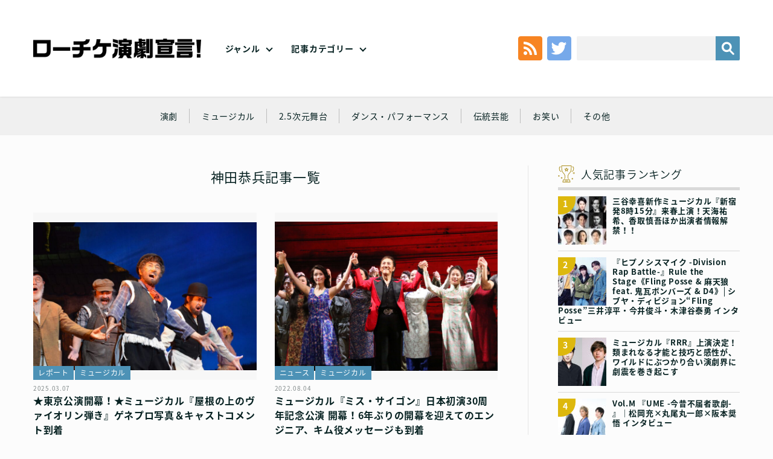

--- FILE ---
content_type: text/html; charset=UTF-8
request_url: https://engekisengen.com/genre/tag/%E7%A5%9E%E7%94%B0%E6%81%AD%E5%85%B5/
body_size: 13114
content:
<!doctype html>
<!--[if lt IE 7]><html dir="ltr" lang="ja" prefix="og: https://ogp.me/ns#" class="no-js lt-ie9 lt-ie8 lt-ie7"><![endif]-->
<!--[if (IE 7)&!(IEMobile)]><html dir="ltr" lang="ja" prefix="og: https://ogp.me/ns#" class="no-js lt-ie9 lt-ie8"><![endif]-->
<!--[if (IE 8)&!(IEMobile)]><html dir="ltr" lang="ja" prefix="og: https://ogp.me/ns#" class="no-js lt-ie9"><![endif]-->
<!--[if gt IE 8]><!--> <html dir="ltr" lang="ja" prefix="og: https://ogp.me/ns#" class="no-js no-svg" xmlns="http://www.w3.org/1999/xhtml" xmlns:og="http://opengraphprotocol.org/schema/" xmlns:fb="http://www.facebook.com/2008/fbml"><!--<![endif]-->
<head>
	
	<!-- Google tag (gtag.js) --> <script async src="https://www.googletagmanager.com/gtag/js?id=G-4RG381K2K6"></script> <script>   window.dataLayer = window.dataLayer || [];   function gtag(){dataLayer.push(arguments);}   gtag('js', new Date());   gtag('config', 'G-4RG381K2K6'); </script>
	
<meta charset="utf-8">
<meta http-equiv="x-ua-compatible" content="ie=edge">
<!-- Mobile -->
<meta name="HandheldFriendly" content="True">
<meta name="MobileOptimized" content="320">
<meta name="viewport" content="width=device-width,initial-scale=1,maximum-scale=1,user-scalable=0" id="viewport">
<!--[if lt IE 9]>
  <script src="https://engekisengen.com/wp-content/themes/engeki/js/html5shiv.js"></script>
  <script src="http://html5shiv.googlecode.com/svn/trunk/html5.js"></script>
  <script src="http://ie7-js.googlecode.com/svn/version/2.1(beta4)/IE9.js"></script>
  <script src="https://css3-mediaqueries-js.googlecode.com/svn/trunk/css3-mediaqueries.js"></script>
  <script src="//api.html5media.info/1.1.8/html5media.min.js"></script>
<![endif]-->
<!--
	Favicons
	http://realfavicongenerator.net/
-->
<!-- <link rel="shortcut icon" href="https://engekisengen.com/wp-content/themes/engeki/img/favicon/favicon.ico">
<link rel="apple-touch-icon" sizes="180x180" href="https://engekisengen.com/wp-content/themes/engeki/img/favicons/apple-touch-icon.png">
<link rel="icon" type="image/png" sizes="32x32" href="https://engekisengen.com/wp-content/themes/engeki/img/favicons/favicon-32x32.png">
<link rel="icon" type="image/png" sizes="16x16" href="https://engekisengen.com/wp-content/themes/engeki/img/favicons/favicon-16x16.png">
<link rel="manifest" href="https://engekisengen.com/wp-content/themes/engeki/img/favicons/manifest.json">
<link rel="mask-icon" href="https://engekisengen.com/wp-content/themes/engeki/img/favicons/safari-pinned-tab.svg" color="#000">
<meta name="msapplication-TileColor" content="#000">
<meta name="msapplication-TileImage" content="https://engekisengen.com/wp-content/themes/engeki/img/favicons/mstile-150x150.png">
<meta name="theme-color" content="#000"> -->
<!-- CSS & Web Font -->
<link href="https://fonts.googleapis.com/earlyaccess/notosansjapanese.css" rel="stylesheet" />
<link href="https://engekisengen.com/wp-content/themes/engeki/css/normalize.css" rel="stylesheet" type="text/css">
<link href="https://engekisengen.com/wp-content/themes/engeki/css/animate.css" rel="stylesheet" type="text/css">
<link href="https://engekisengen.com/wp-content/themes/engeki/style.css" rel="stylesheet" type="text/css">
<!-- Other -->
<link rel="pingback" href="https://engekisengen.com/xmlrpc.php">
<!--
	jQuery
	Get the latest version at…
	File: https://jquery.com/download/
	CDN: https://code.jquery.com/
	All versions: https://code.jquery.com/jquery/
-->
<script src="https://code.jquery.com/jquery-3.3.1.min.js"></script>
<script src="https://code.jquery.com/jquery-migrate-3.0.0.min.js"></script>
<script>window.jQuery || document.write('<script src="https://engekisengen.com/wp-content/themes/engeki/js/jquery-3.3.1.min.js"><\/script>')</script>
<script> if (typeof jQuery.migrateWarnings == 'undefined') document.write('<script src="/vendor/js/jquery-migrate-3.0.0.min.js"><\/script>')</script>
<script>
	// Multi-version handling
	var jQuery3 = jQuery.noConflict(true);
</script>
<title>神田恭兵 | ローチケ演劇宣言！</title>
	<style>img:is([sizes="auto" i], [sizes^="auto," i]) { contain-intrinsic-size: 3000px 1500px }</style>
	
		<!-- All in One SEO 4.5.5 - aioseo.com -->
		<meta name="robots" content="max-image-preview:large" />
		<link rel="canonical" href="https://engekisengen.com/genre/tag/%E7%A5%9E%E7%94%B0%E6%81%AD%E5%85%B5/" />
		<meta name="generator" content="All in One SEO (AIOSEO) 4.5.5" />
		<meta name="google" content="nositelinkssearchbox" />
		<script type="application/ld+json" class="aioseo-schema">
			{"@context":"https:\/\/schema.org","@graph":[{"@type":"BreadcrumbList","@id":"https:\/\/engekisengen.com\/genre\/tag\/%E7%A5%9E%E7%94%B0%E6%81%AD%E5%85%B5\/#breadcrumblist","itemListElement":[{"@type":"ListItem","@id":"https:\/\/engekisengen.com\/#listItem","position":1,"name":"\u5bb6","item":"https:\/\/engekisengen.com\/","nextItem":"https:\/\/engekisengen.com\/genre\/tag\/%e7%a5%9e%e7%94%b0%e6%81%ad%e5%85%b5\/#listItem"},{"@type":"ListItem","@id":"https:\/\/engekisengen.com\/genre\/tag\/%e7%a5%9e%e7%94%b0%e6%81%ad%e5%85%b5\/#listItem","position":2,"name":"\u795e\u7530\u606d\u5175","previousItem":"https:\/\/engekisengen.com\/#listItem"}]},{"@type":"CollectionPage","@id":"https:\/\/engekisengen.com\/genre\/tag\/%E7%A5%9E%E7%94%B0%E6%81%AD%E5%85%B5\/#collectionpage","url":"https:\/\/engekisengen.com\/genre\/tag\/%E7%A5%9E%E7%94%B0%E6%81%AD%E5%85%B5\/","name":"\u795e\u7530\u606d\u5175 | \u30ed\u30fc\u30c1\u30b1\u6f14\u5287\u5ba3\u8a00\uff01","inLanguage":"ja","isPartOf":{"@id":"https:\/\/engekisengen.com\/#website"},"breadcrumb":{"@id":"https:\/\/engekisengen.com\/genre\/tag\/%E7%A5%9E%E7%94%B0%E6%81%AD%E5%85%B5\/#breadcrumblist"}},{"@type":"Organization","@id":"https:\/\/engekisengen.com\/#organization","name":"\u30ed\u30fc\u30c1\u30b1\u6f14\u5287\u5ba3\u8a00\uff01","url":"https:\/\/engekisengen.com\/"},{"@type":"WebSite","@id":"https:\/\/engekisengen.com\/#website","url":"https:\/\/engekisengen.com\/","name":"\u30ed\u30fc\u30c1\u30b1\u6f14\u5287\u5ba3\u8a00\uff01","description":"Just another WordPress site","inLanguage":"ja","publisher":{"@id":"https:\/\/engekisengen.com\/#organization"}}]}
		</script>
		<!-- All in One SEO -->

<link rel='dns-prefetch' href='//static.addtoany.com' />
<link rel="alternate" type="application/rss+xml" title="ローチケ演劇宣言！ &raquo; フィード" href="https://engekisengen.com/feed/" />
<link rel="alternate" type="application/rss+xml" title="ローチケ演劇宣言！ &raquo; コメントフィード" href="https://engekisengen.com/comments/feed/" />
<link rel="alternate" type="application/rss+xml" title="ローチケ演劇宣言！ &raquo; 神田恭兵 タグのフィード" href="https://engekisengen.com/genre/tag/%e7%a5%9e%e7%94%b0%e6%81%ad%e5%85%b5/feed/" />
<script type="text/javascript">
/* <![CDATA[ */
window._wpemojiSettings = {"baseUrl":"https:\/\/s.w.org\/images\/core\/emoji\/15.0.3\/72x72\/","ext":".png","svgUrl":"https:\/\/s.w.org\/images\/core\/emoji\/15.0.3\/svg\/","svgExt":".svg","source":{"concatemoji":"https:\/\/engekisengen.com\/wp-includes\/js\/wp-emoji-release.min.js?ver=6.7.1"}};
/*! This file is auto-generated */
!function(i,n){var o,s,e;function c(e){try{var t={supportTests:e,timestamp:(new Date).valueOf()};sessionStorage.setItem(o,JSON.stringify(t))}catch(e){}}function p(e,t,n){e.clearRect(0,0,e.canvas.width,e.canvas.height),e.fillText(t,0,0);var t=new Uint32Array(e.getImageData(0,0,e.canvas.width,e.canvas.height).data),r=(e.clearRect(0,0,e.canvas.width,e.canvas.height),e.fillText(n,0,0),new Uint32Array(e.getImageData(0,0,e.canvas.width,e.canvas.height).data));return t.every(function(e,t){return e===r[t]})}function u(e,t,n){switch(t){case"flag":return n(e,"\ud83c\udff3\ufe0f\u200d\u26a7\ufe0f","\ud83c\udff3\ufe0f\u200b\u26a7\ufe0f")?!1:!n(e,"\ud83c\uddfa\ud83c\uddf3","\ud83c\uddfa\u200b\ud83c\uddf3")&&!n(e,"\ud83c\udff4\udb40\udc67\udb40\udc62\udb40\udc65\udb40\udc6e\udb40\udc67\udb40\udc7f","\ud83c\udff4\u200b\udb40\udc67\u200b\udb40\udc62\u200b\udb40\udc65\u200b\udb40\udc6e\u200b\udb40\udc67\u200b\udb40\udc7f");case"emoji":return!n(e,"\ud83d\udc26\u200d\u2b1b","\ud83d\udc26\u200b\u2b1b")}return!1}function f(e,t,n){var r="undefined"!=typeof WorkerGlobalScope&&self instanceof WorkerGlobalScope?new OffscreenCanvas(300,150):i.createElement("canvas"),a=r.getContext("2d",{willReadFrequently:!0}),o=(a.textBaseline="top",a.font="600 32px Arial",{});return e.forEach(function(e){o[e]=t(a,e,n)}),o}function t(e){var t=i.createElement("script");t.src=e,t.defer=!0,i.head.appendChild(t)}"undefined"!=typeof Promise&&(o="wpEmojiSettingsSupports",s=["flag","emoji"],n.supports={everything:!0,everythingExceptFlag:!0},e=new Promise(function(e){i.addEventListener("DOMContentLoaded",e,{once:!0})}),new Promise(function(t){var n=function(){try{var e=JSON.parse(sessionStorage.getItem(o));if("object"==typeof e&&"number"==typeof e.timestamp&&(new Date).valueOf()<e.timestamp+604800&&"object"==typeof e.supportTests)return e.supportTests}catch(e){}return null}();if(!n){if("undefined"!=typeof Worker&&"undefined"!=typeof OffscreenCanvas&&"undefined"!=typeof URL&&URL.createObjectURL&&"undefined"!=typeof Blob)try{var e="postMessage("+f.toString()+"("+[JSON.stringify(s),u.toString(),p.toString()].join(",")+"));",r=new Blob([e],{type:"text/javascript"}),a=new Worker(URL.createObjectURL(r),{name:"wpTestEmojiSupports"});return void(a.onmessage=function(e){c(n=e.data),a.terminate(),t(n)})}catch(e){}c(n=f(s,u,p))}t(n)}).then(function(e){for(var t in e)n.supports[t]=e[t],n.supports.everything=n.supports.everything&&n.supports[t],"flag"!==t&&(n.supports.everythingExceptFlag=n.supports.everythingExceptFlag&&n.supports[t]);n.supports.everythingExceptFlag=n.supports.everythingExceptFlag&&!n.supports.flag,n.DOMReady=!1,n.readyCallback=function(){n.DOMReady=!0}}).then(function(){return e}).then(function(){var e;n.supports.everything||(n.readyCallback(),(e=n.source||{}).concatemoji?t(e.concatemoji):e.wpemoji&&e.twemoji&&(t(e.twemoji),t(e.wpemoji)))}))}((window,document),window._wpemojiSettings);
/* ]]> */
</script>
<style id='wp-emoji-styles-inline-css' type='text/css'>

	img.wp-smiley, img.emoji {
		display: inline !important;
		border: none !important;
		box-shadow: none !important;
		height: 1em !important;
		width: 1em !important;
		margin: 0 0.07em !important;
		vertical-align: -0.1em !important;
		background: none !important;
		padding: 0 !important;
	}
</style>
<link rel='stylesheet' id='wp-block-library-css' href='https://engekisengen.com/wp-includes/css/dist/block-library/style.min.css?ver=6.7.1' type='text/css' media='all' />
<link rel='stylesheet' id='liquid-block-speech-css' href='https://engekisengen.com/wp-content/plugins/liquid-speech-balloon/css/block.css?ver=6.7.1' type='text/css' media='all' />
<style id='classic-theme-styles-inline-css' type='text/css'>
/*! This file is auto-generated */
.wp-block-button__link{color:#fff;background-color:#32373c;border-radius:9999px;box-shadow:none;text-decoration:none;padding:calc(.667em + 2px) calc(1.333em + 2px);font-size:1.125em}.wp-block-file__button{background:#32373c;color:#fff;text-decoration:none}
</style>
<style id='global-styles-inline-css' type='text/css'>
:root{--wp--preset--aspect-ratio--square: 1;--wp--preset--aspect-ratio--4-3: 4/3;--wp--preset--aspect-ratio--3-4: 3/4;--wp--preset--aspect-ratio--3-2: 3/2;--wp--preset--aspect-ratio--2-3: 2/3;--wp--preset--aspect-ratio--16-9: 16/9;--wp--preset--aspect-ratio--9-16: 9/16;--wp--preset--color--black: #000000;--wp--preset--color--cyan-bluish-gray: #abb8c3;--wp--preset--color--white: #ffffff;--wp--preset--color--pale-pink: #f78da7;--wp--preset--color--vivid-red: #cf2e2e;--wp--preset--color--luminous-vivid-orange: #ff6900;--wp--preset--color--luminous-vivid-amber: #fcb900;--wp--preset--color--light-green-cyan: #7bdcb5;--wp--preset--color--vivid-green-cyan: #00d084;--wp--preset--color--pale-cyan-blue: #8ed1fc;--wp--preset--color--vivid-cyan-blue: #0693e3;--wp--preset--color--vivid-purple: #9b51e0;--wp--preset--gradient--vivid-cyan-blue-to-vivid-purple: linear-gradient(135deg,rgba(6,147,227,1) 0%,rgb(155,81,224) 100%);--wp--preset--gradient--light-green-cyan-to-vivid-green-cyan: linear-gradient(135deg,rgb(122,220,180) 0%,rgb(0,208,130) 100%);--wp--preset--gradient--luminous-vivid-amber-to-luminous-vivid-orange: linear-gradient(135deg,rgba(252,185,0,1) 0%,rgba(255,105,0,1) 100%);--wp--preset--gradient--luminous-vivid-orange-to-vivid-red: linear-gradient(135deg,rgba(255,105,0,1) 0%,rgb(207,46,46) 100%);--wp--preset--gradient--very-light-gray-to-cyan-bluish-gray: linear-gradient(135deg,rgb(238,238,238) 0%,rgb(169,184,195) 100%);--wp--preset--gradient--cool-to-warm-spectrum: linear-gradient(135deg,rgb(74,234,220) 0%,rgb(151,120,209) 20%,rgb(207,42,186) 40%,rgb(238,44,130) 60%,rgb(251,105,98) 80%,rgb(254,248,76) 100%);--wp--preset--gradient--blush-light-purple: linear-gradient(135deg,rgb(255,206,236) 0%,rgb(152,150,240) 100%);--wp--preset--gradient--blush-bordeaux: linear-gradient(135deg,rgb(254,205,165) 0%,rgb(254,45,45) 50%,rgb(107,0,62) 100%);--wp--preset--gradient--luminous-dusk: linear-gradient(135deg,rgb(255,203,112) 0%,rgb(199,81,192) 50%,rgb(65,88,208) 100%);--wp--preset--gradient--pale-ocean: linear-gradient(135deg,rgb(255,245,203) 0%,rgb(182,227,212) 50%,rgb(51,167,181) 100%);--wp--preset--gradient--electric-grass: linear-gradient(135deg,rgb(202,248,128) 0%,rgb(113,206,126) 100%);--wp--preset--gradient--midnight: linear-gradient(135deg,rgb(2,3,129) 0%,rgb(40,116,252) 100%);--wp--preset--font-size--small: 13px;--wp--preset--font-size--medium: 20px;--wp--preset--font-size--large: 36px;--wp--preset--font-size--x-large: 42px;--wp--preset--spacing--20: 0.44rem;--wp--preset--spacing--30: 0.67rem;--wp--preset--spacing--40: 1rem;--wp--preset--spacing--50: 1.5rem;--wp--preset--spacing--60: 2.25rem;--wp--preset--spacing--70: 3.38rem;--wp--preset--spacing--80: 5.06rem;--wp--preset--shadow--natural: 6px 6px 9px rgba(0, 0, 0, 0.2);--wp--preset--shadow--deep: 12px 12px 50px rgba(0, 0, 0, 0.4);--wp--preset--shadow--sharp: 6px 6px 0px rgba(0, 0, 0, 0.2);--wp--preset--shadow--outlined: 6px 6px 0px -3px rgba(255, 255, 255, 1), 6px 6px rgba(0, 0, 0, 1);--wp--preset--shadow--crisp: 6px 6px 0px rgba(0, 0, 0, 1);}:where(.is-layout-flex){gap: 0.5em;}:where(.is-layout-grid){gap: 0.5em;}body .is-layout-flex{display: flex;}.is-layout-flex{flex-wrap: wrap;align-items: center;}.is-layout-flex > :is(*, div){margin: 0;}body .is-layout-grid{display: grid;}.is-layout-grid > :is(*, div){margin: 0;}:where(.wp-block-columns.is-layout-flex){gap: 2em;}:where(.wp-block-columns.is-layout-grid){gap: 2em;}:where(.wp-block-post-template.is-layout-flex){gap: 1.25em;}:where(.wp-block-post-template.is-layout-grid){gap: 1.25em;}.has-black-color{color: var(--wp--preset--color--black) !important;}.has-cyan-bluish-gray-color{color: var(--wp--preset--color--cyan-bluish-gray) !important;}.has-white-color{color: var(--wp--preset--color--white) !important;}.has-pale-pink-color{color: var(--wp--preset--color--pale-pink) !important;}.has-vivid-red-color{color: var(--wp--preset--color--vivid-red) !important;}.has-luminous-vivid-orange-color{color: var(--wp--preset--color--luminous-vivid-orange) !important;}.has-luminous-vivid-amber-color{color: var(--wp--preset--color--luminous-vivid-amber) !important;}.has-light-green-cyan-color{color: var(--wp--preset--color--light-green-cyan) !important;}.has-vivid-green-cyan-color{color: var(--wp--preset--color--vivid-green-cyan) !important;}.has-pale-cyan-blue-color{color: var(--wp--preset--color--pale-cyan-blue) !important;}.has-vivid-cyan-blue-color{color: var(--wp--preset--color--vivid-cyan-blue) !important;}.has-vivid-purple-color{color: var(--wp--preset--color--vivid-purple) !important;}.has-black-background-color{background-color: var(--wp--preset--color--black) !important;}.has-cyan-bluish-gray-background-color{background-color: var(--wp--preset--color--cyan-bluish-gray) !important;}.has-white-background-color{background-color: var(--wp--preset--color--white) !important;}.has-pale-pink-background-color{background-color: var(--wp--preset--color--pale-pink) !important;}.has-vivid-red-background-color{background-color: var(--wp--preset--color--vivid-red) !important;}.has-luminous-vivid-orange-background-color{background-color: var(--wp--preset--color--luminous-vivid-orange) !important;}.has-luminous-vivid-amber-background-color{background-color: var(--wp--preset--color--luminous-vivid-amber) !important;}.has-light-green-cyan-background-color{background-color: var(--wp--preset--color--light-green-cyan) !important;}.has-vivid-green-cyan-background-color{background-color: var(--wp--preset--color--vivid-green-cyan) !important;}.has-pale-cyan-blue-background-color{background-color: var(--wp--preset--color--pale-cyan-blue) !important;}.has-vivid-cyan-blue-background-color{background-color: var(--wp--preset--color--vivid-cyan-blue) !important;}.has-vivid-purple-background-color{background-color: var(--wp--preset--color--vivid-purple) !important;}.has-black-border-color{border-color: var(--wp--preset--color--black) !important;}.has-cyan-bluish-gray-border-color{border-color: var(--wp--preset--color--cyan-bluish-gray) !important;}.has-white-border-color{border-color: var(--wp--preset--color--white) !important;}.has-pale-pink-border-color{border-color: var(--wp--preset--color--pale-pink) !important;}.has-vivid-red-border-color{border-color: var(--wp--preset--color--vivid-red) !important;}.has-luminous-vivid-orange-border-color{border-color: var(--wp--preset--color--luminous-vivid-orange) !important;}.has-luminous-vivid-amber-border-color{border-color: var(--wp--preset--color--luminous-vivid-amber) !important;}.has-light-green-cyan-border-color{border-color: var(--wp--preset--color--light-green-cyan) !important;}.has-vivid-green-cyan-border-color{border-color: var(--wp--preset--color--vivid-green-cyan) !important;}.has-pale-cyan-blue-border-color{border-color: var(--wp--preset--color--pale-cyan-blue) !important;}.has-vivid-cyan-blue-border-color{border-color: var(--wp--preset--color--vivid-cyan-blue) !important;}.has-vivid-purple-border-color{border-color: var(--wp--preset--color--vivid-purple) !important;}.has-vivid-cyan-blue-to-vivid-purple-gradient-background{background: var(--wp--preset--gradient--vivid-cyan-blue-to-vivid-purple) !important;}.has-light-green-cyan-to-vivid-green-cyan-gradient-background{background: var(--wp--preset--gradient--light-green-cyan-to-vivid-green-cyan) !important;}.has-luminous-vivid-amber-to-luminous-vivid-orange-gradient-background{background: var(--wp--preset--gradient--luminous-vivid-amber-to-luminous-vivid-orange) !important;}.has-luminous-vivid-orange-to-vivid-red-gradient-background{background: var(--wp--preset--gradient--luminous-vivid-orange-to-vivid-red) !important;}.has-very-light-gray-to-cyan-bluish-gray-gradient-background{background: var(--wp--preset--gradient--very-light-gray-to-cyan-bluish-gray) !important;}.has-cool-to-warm-spectrum-gradient-background{background: var(--wp--preset--gradient--cool-to-warm-spectrum) !important;}.has-blush-light-purple-gradient-background{background: var(--wp--preset--gradient--blush-light-purple) !important;}.has-blush-bordeaux-gradient-background{background: var(--wp--preset--gradient--blush-bordeaux) !important;}.has-luminous-dusk-gradient-background{background: var(--wp--preset--gradient--luminous-dusk) !important;}.has-pale-ocean-gradient-background{background: var(--wp--preset--gradient--pale-ocean) !important;}.has-electric-grass-gradient-background{background: var(--wp--preset--gradient--electric-grass) !important;}.has-midnight-gradient-background{background: var(--wp--preset--gradient--midnight) !important;}.has-small-font-size{font-size: var(--wp--preset--font-size--small) !important;}.has-medium-font-size{font-size: var(--wp--preset--font-size--medium) !important;}.has-large-font-size{font-size: var(--wp--preset--font-size--large) !important;}.has-x-large-font-size{font-size: var(--wp--preset--font-size--x-large) !important;}
:where(.wp-block-post-template.is-layout-flex){gap: 1.25em;}:where(.wp-block-post-template.is-layout-grid){gap: 1.25em;}
:where(.wp-block-columns.is-layout-flex){gap: 2em;}:where(.wp-block-columns.is-layout-grid){gap: 2em;}
:root :where(.wp-block-pullquote){font-size: 1.5em;line-height: 1.6;}
</style>
<link rel='stylesheet' id='wordpress-popular-posts-css-css' href='https://engekisengen.com/wp-content/plugins/wordpress-popular-posts/assets/css/wpp.css?ver=6.4.0' type='text/css' media='all' />
<link rel='stylesheet' id='addtoany-css' href='https://engekisengen.com/wp-content/plugins/add-to-any/addtoany.min.css?ver=1.16' type='text/css' media='all' />
<script type="text/javascript" id="addtoany-core-js-before">
/* <![CDATA[ */
window.a2a_config=window.a2a_config||{};a2a_config.callbacks=[];a2a_config.overlays=[];a2a_config.templates={};a2a_localize = {
	Share: "共有",
	Save: "ブックマーク",
	Subscribe: "購読",
	Email: "メール",
	Bookmark: "ブックマーク",
	ShowAll: "すべて表示する",
	ShowLess: "小さく表示する",
	FindServices: "サービスを探す",
	FindAnyServiceToAddTo: "追加するサービスを今すぐ探す",
	PoweredBy: "Powered by",
	ShareViaEmail: "メールでシェアする",
	SubscribeViaEmail: "メールで購読する",
	BookmarkInYourBrowser: "ブラウザにブックマーク",
	BookmarkInstructions: "このページをブックマークするには、 Ctrl+D または \u2318+D を押下。",
	AddToYourFavorites: "お気に入りに追加",
	SendFromWebOrProgram: "任意のメールアドレスまたはメールプログラムから送信",
	EmailProgram: "メールプログラム",
	More: "詳細&#8230;",
	ThanksForSharing: "共有ありがとうございます !",
	ThanksForFollowing: "フォローありがとうございます !"
};
/* ]]> */
</script>
<script type="text/javascript" async src="https://static.addtoany.com/menu/page.js" id="addtoany-core-js"></script>
<script type="text/javascript" src="https://engekisengen.com/wp-includes/js/jquery/jquery.min.js?ver=3.7.1" id="jquery-core-js"></script>
<script type="text/javascript" src="https://engekisengen.com/wp-includes/js/jquery/jquery-migrate.min.js?ver=3.4.1" id="jquery-migrate-js"></script>
<script type="text/javascript" async src="https://engekisengen.com/wp-content/plugins/add-to-any/addtoany.min.js?ver=1.1" id="addtoany-jquery-js"></script>
<script type="application/json" id="wpp-json">

{"sampling_active":0,"sampling_rate":100,"ajax_url":"https:\/\/engekisengen.com\/wp-json\/wordpress-popular-posts\/v1\/popular-posts","api_url":"https:\/\/engekisengen.com\/wp-json\/wordpress-popular-posts","ID":0,"token":"e96ab6e599","lang":0,"debug":0}

</script>
<script type="text/javascript" src="https://engekisengen.com/wp-content/plugins/wordpress-popular-posts/assets/js/wpp.min.js?ver=6.4.0" id="wpp-js-js"></script>
<link rel="https://api.w.org/" href="https://engekisengen.com/wp-json/" /><link rel="alternate" title="JSON" type="application/json" href="https://engekisengen.com/wp-json/wp/v2/tags/4148" /><link rel="EditURI" type="application/rsd+xml" title="RSD" href="https://engekisengen.com/xmlrpc.php?rsd" />
<style type="text/css">.liquid-speech-balloon-00 .liquid-speech-balloon-avatar { background-image: url("https://engekisengen.com/wp-content/uploads/2022/02/toumei.png"); } .liquid-speech-balloon-01 .liquid-speech-balloon-avatar { background-image: url("https://engekisengen.com/wp-content/uploads/2022/02/thumb_shira.png"); } .liquid-speech-balloon-02 .liquid-speech-balloon-avatar { background-image: url("https://engekisengen.com/wp-content/uploads/2022/02/thumb_ozawa.png"); } .liquid-speech-balloon-03 .liquid-speech-balloon-avatar { background-image: url("https://engekisengen.com/wp-content/uploads/2022/02/thumb____.png"); } .liquid-speech-balloon-04 .liquid-speech-balloon-avatar { background-image: url("https://engekisengen.com/wp-content/uploads/2026/01/katagirimiho2.png"); } .liquid-speech-balloon-05 .liquid-speech-balloon-avatar { background-image: url("https://engekisengen.com/wp-content/uploads/2022/08/4a76b158301c98d96ad924d75ea80abd.png"); } .liquid-speech-balloon-06 .liquid-speech-balloon-avatar { background-image: url("https://engekisengen.com/wp-content/uploads/2022/02/thumb_tokunaga.png"); } .liquid-speech-balloon-07 .liquid-speech-balloon-avatar { background-image: url("https://engekisengen.com/wp-content/uploads/2022/02/thumb_kono.png"); } .liquid-speech-balloon-08 .liquid-speech-balloon-avatar { background-image: url("https://engekisengen.com/wp-content/uploads/2022/02/thumb_nakagawa.png"); } .liquid-speech-balloon-09 .liquid-speech-balloon-avatar { background-image: url("https://engekisengen.com/wp-content/uploads/2022/04/Micros.png"); } .liquid-speech-balloon-10 .liquid-speech-balloon-avatar { background-image: url("https://engekisengen.com/wp-content/uploads/2022/02/thumb__.png"); } .liquid-speech-balloon-11 .liquid-speech-balloon-avatar { background-image: url("https://engekisengen.com/wp-content/uploads/2022/02/thumb_maru.png"); } .liquid-speech-balloon-12 .liquid-speech-balloon-avatar { background-image: url("https://engekisengen.com/wp-content/uploads/2022/02/thumb_ta.png"); } .liquid-speech-balloon-13 .liquid-speech-balloon-avatar { background-image: url("https://engekisengen.com/wp-content/uploads/2022/02/thumb_yokokawa.png"); } .liquid-speech-balloon-14 .liquid-speech-balloon-avatar { background-image: url("https://engekisengen.com/wp-content/uploads/2022/02/thumb_oouchi.png"); } .liquid-speech-balloon-15 .liquid-speech-balloon-avatar { background-image: url("https://engekisengen.com/wp-content/uploads/2022/07/2cd61c210f71ca825ebc9c1aef90884c-1.png"); } .liquid-speech-balloon-16 .liquid-speech-balloon-avatar { background-image: url("https://engekisengen.com/wp-content/uploads/2022/03/yamazakikenta.png"); } .liquid-speech-balloon-17 .liquid-speech-balloon-avatar { background-image: url("https://engekisengen.com/wp-content/uploads/2022/04/iwamura.png"); } .liquid-speech-balloon-18 .liquid-speech-balloon-avatar { background-image: url("https://engekisengen.com/wp-content/uploads/2025/01/3da91e373a1d5f5ed112510c9f311967.jpg"); } .liquid-speech-balloon-19 .liquid-speech-balloon-avatar { background-image: url("https://engekisengen.com/wp-content/uploads/2022/11/79c48a9b277caafbbb8975c34885c8cb.jpg"); } .liquid-speech-balloon-20 .liquid-speech-balloon-avatar { background-image: url("https://engekisengen.com/wp-content/uploads/2023/01/e43536bf3f028f13c472819df1daf507.png"); } .liquid-speech-balloon-21 .liquid-speech-balloon-avatar { background-image: url("https://engekisengen.com/wp-content/uploads/2023/04/d3039070-e406-47b9-983f-91c383b7a426.jpg"); } .liquid-speech-balloon-22 .liquid-speech-balloon-avatar { background-image: url("https://engekisengen.com/wp-content/uploads/2023/07/igita01.jpg"); } .liquid-speech-balloon-23 .liquid-speech-balloon-avatar { background-image: url("https://engekisengen.com/wp-content/uploads/2023/07/061385699b3ca887b4a0e9f4772dd331.jpg"); } .liquid-speech-balloon-24 .liquid-speech-balloon-avatar { background-image: url("https://engekisengen.com/wp-content/uploads/2023/07/534457e0b109cf40caf152d4607ce44a.jpg"); } .liquid-speech-balloon-25 .liquid-speech-balloon-avatar { background-image: url("https://engekisengen.com/wp-content/uploads/2023/09/dc3906fa36975677399f54888b6184b8.jpg"); } .liquid-speech-balloon-26 .liquid-speech-balloon-avatar { background-image: url("https://engekisengen.com/wp-content/uploads/2023/09/d7061221202d1bd30481986e81bdd31d.jpg"); } .liquid-speech-balloon-27 .liquid-speech-balloon-avatar { background-image: url("https://engekisengen.com/wp-content/uploads/2023/09/7a9189f5e1db645f539012921bb19c42.jpg"); } .liquid-speech-balloon-28 .liquid-speech-balloon-avatar { background-image: url("https://engekisengen.com/wp-content/uploads/2023/09/9261e2e7dd2f2dc153de8a70f894132f.jpg"); } .liquid-speech-balloon-29 .liquid-speech-balloon-avatar { background-image: url("https://engekisengen.com/wp-content/uploads/2023/12/a52c122989b1c6ee53371cb9ac4d6deb.jpg"); } .liquid-speech-balloon-30 .liquid-speech-balloon-avatar { background-image: url("https://engekisengen.com/wp-content/uploads/2024/02/71e31d897b00aaecf7782fb24cbfed7d.jpg"); } .liquid-speech-balloon-31 .liquid-speech-balloon-avatar { background-image: url("https://engekisengen.com/wp-content/uploads/2024/07/fbecf03019a75c41d6d4ebee1c95e157.jpg"); } .liquid-speech-balloon-32 .liquid-speech-balloon-avatar { background-image: url("https://engekisengen.com/wp-content/uploads/2025/03/c45a4b75da918aa8e79972fd2c8d6e26.jpg"); } .liquid-speech-balloon-33 .liquid-speech-balloon-avatar { background-image: url("https://engekisengen.com/wp-content/uploads/2025/07/ogura.jpg"); } .liquid-speech-balloon-34 .liquid-speech-balloon-avatar { background-image: url("https://engekisengen.com/wp-content/uploads/2025/07/n00.jpg"); } .liquid-speech-balloon-35 .liquid-speech-balloon-avatar { background-image: url("https://engekisengen.com/wp-content/uploads/2025/12/icon.jpg"); } .liquid-speech-balloon-36 .liquid-speech-balloon-avatar { background-image: url("https://engekisengen.com/wp-content/uploads/2025/12/4b7fa4457c81aebc894c46fbd8f086fd-2.jpg"); } .liquid-speech-balloon-01 .liquid-speech-balloon-avatar::after { content: "白"; } .liquid-speech-balloon-02 .liquid-speech-balloon-avatar::after { content: "小沢道成"; } .liquid-speech-balloon-03 .liquid-speech-balloon-avatar::after { content: "安藤玉恵"; } .liquid-speech-balloon-04 .liquid-speech-balloon-avatar::after { content: "片桐美穂"; } .liquid-speech-balloon-05 .liquid-speech-balloon-avatar::after { content: "田代明"; } .liquid-speech-balloon-06 .liquid-speech-balloon-avatar::after { content: "徳永京子"; } .liquid-speech-balloon-07 .liquid-speech-balloon-avatar::after { content: "河野桃子"; } .liquid-speech-balloon-08 .liquid-speech-balloon-avatar::after { content: "中川實穗"; } .liquid-speech-balloon-09 .liquid-speech-balloon-avatar::after { content: "古内かほ"; } .liquid-speech-balloon-10 .liquid-speech-balloon-avatar::after { content: "マロ"; } .liquid-speech-balloon-11 .liquid-speech-balloon-avatar::after { content: "まる"; } .liquid-speech-balloon-12 .liquid-speech-balloon-avatar::after { content: "た"; } .liquid-speech-balloon-13 .liquid-speech-balloon-avatar::after { content: "横川良明"; } .liquid-speech-balloon-14 .liquid-speech-balloon-avatar::after { content: "大内弓子"; } .liquid-speech-balloon-15 .liquid-speech-balloon-avatar::after { content: "日高ボブ美"; } .liquid-speech-balloon-16 .liquid-speech-balloon-avatar::after { content: "山崎健太"; } .liquid-speech-balloon-17 .liquid-speech-balloon-avatar::after { content: "岩村美佳"; } .liquid-speech-balloon-18 .liquid-speech-balloon-avatar::after { content: "東野良平"; } .liquid-speech-balloon-19 .liquid-speech-balloon-avatar::after { content: "海路"; } .liquid-speech-balloon-20 .liquid-speech-balloon-avatar::after { content: "高野ゆらこ"; } .liquid-speech-balloon-21 .liquid-speech-balloon-avatar::after { content: "萩田頌豊与"; } .liquid-speech-balloon-22 .liquid-speech-balloon-avatar::after { content: "異儀田夏葉"; } .liquid-speech-balloon-23 .liquid-speech-balloon-avatar::after { content: "釣木文恵"; } .liquid-speech-balloon-24 .liquid-speech-balloon-avatar::after { content: "井ノ口裕子"; } .liquid-speech-balloon-25 .liquid-speech-balloon-avatar::after { content: "瀬戸さおり"; } .liquid-speech-balloon-26 .liquid-speech-balloon-avatar::after { content: "菅原永二"; } .liquid-speech-balloon-27 .liquid-speech-balloon-avatar::after { content: "青柳翔"; } .liquid-speech-balloon-28 .liquid-speech-balloon-avatar::after { content: "高橋惠子"; } .liquid-speech-balloon-29 .liquid-speech-balloon-avatar::after { content: "佐久間麻由"; } .liquid-speech-balloon-30 .liquid-speech-balloon-avatar::after { content: "滑川喬樹"; } .liquid-speech-balloon-31 .liquid-speech-balloon-avatar::after { content: "野田慈伸"; } .liquid-speech-balloon-32 .liquid-speech-balloon-avatar::after { content: "吉永美和子"; } .liquid-speech-balloon-33 .liquid-speech-balloon-avatar::after { content: "尾倉ケント"; } .liquid-speech-balloon-34 .liquid-speech-balloon-avatar::after { content: "サンプル"; } .liquid-speech-balloon-35 .liquid-speech-balloon-avatar::after { content: "椎木樹人"; } .liquid-speech-balloon-36 .liquid-speech-balloon-avatar::after { content: "尾崎優人"; } </style>
            <style id="wpp-loading-animation-styles">@-webkit-keyframes bgslide{from{background-position-x:0}to{background-position-x:-200%}}@keyframes bgslide{from{background-position-x:0}to{background-position-x:-200%}}.wpp-widget-placeholder,.wpp-widget-block-placeholder,.wpp-shortcode-placeholder{margin:0 auto;width:60px;height:3px;background:#dd3737;background:linear-gradient(90deg,#dd3737 0%,#571313 10%,#dd3737 100%);background-size:200% auto;border-radius:3px;-webkit-animation:bgslide 1s infinite linear;animation:bgslide 1s infinite linear}</style>
            <link rel="icon" href="https://engekisengen.com/wp-content/uploads/2023/07/logo_230710-120x120.ico" sizes="32x32" />
<link rel="icon" href="https://engekisengen.com/wp-content/uploads/2023/07/logo_230710.ico" sizes="192x192" />
<link rel="apple-touch-icon" href="https://engekisengen.com/wp-content/uploads/2023/07/logo_230710.ico" />
<meta name="msapplication-TileImage" content="https://engekisengen.com/wp-content/uploads/2023/07/logo_230710.ico" />
		<style type="text/css" id="wp-custom-css">
			ul.sub_nav li {
    padding: 0 20px;
}

		</style>
		<link href="https://engekisengen.com/wp-content/themes/engeki/override.css" rel="stylesheet" type="text/css">

</head>
<body class="archive tag tag-4148" itemscope itemtype="http://schema.org/WebPage"  oncontextmenu="return false;">

<!--[if lt IE 8]>
	<p class="browserupgrade">You are using an <strong>outdated</strong> browser. Please <a href="http://browsehappy.com/">upgrade your browser</a> to improve your experience.</p>
<![endif]-->

<!-- Root -->
<div id="root" class="root">

	
<!-- Header -->
<header role="banner" id="header" class="header">
	<div class="inner">
		<!-- Logo -->
		<h1>
			<a href="/" class="logo"><img src="https://engekisengen.com/wp-content/themes/engeki/img/logo.png" alt=""></a>
		</h1>

		<!-- Menu Toggle -->
		<div id="nav-toggle" class="sp">
			<span></span><span></span><span></span>
		</div>
		<!-- Search Toggle -->
		<div id="search-toggle" class="sp">
			<img width="27px" src="https://engekisengen.com/wp-content/themes/engeki/img/header/search-toggle.svg" alt="検索">
		</div>

		<!-- Dropdown Navigation -->
		<nav role="navigation" id="g_nav">
			<ul id="menu-genre" class="g_nav_ul"><li id="menu-item-84" class="arrow menu-item menu-item-type-custom menu-item-object-custom menu-item-has-children menu-item-84"><a>ジャンル</a>
<ul class="sub-menu">
	<li id="menu-item-82" class="menu-item menu-item-type-taxonomy menu-item-object-genre menu-item-82"><a href="https://engekisengen.com/genre/genre/play/">演劇</a></li>
	<li id="menu-item-80" class="menu-item menu-item-type-taxonomy menu-item-object-genre menu-item-80"><a href="https://engekisengen.com/genre/genre/musical/">ミュージカル</a></li>
	<li id="menu-item-77" class="menu-item menu-item-type-taxonomy menu-item-object-genre menu-item-77"><a href="https://engekisengen.com/genre/genre/2_5d/">2.5次元舞台</a></li>
	<li id="menu-item-83" class="isLong menu-item menu-item-type-taxonomy menu-item-object-genre menu-item-83"><a href="https://engekisengen.com/genre/genre/dance-performance/">ダンス・パフォーマンス</a></li>
	<li id="menu-item-81" class="menu-item menu-item-type-taxonomy menu-item-object-genre menu-item-81"><a href="https://engekisengen.com/genre/genre/tranditional/">伝統芸能</a></li>
	<li id="menu-item-78" class="menu-item menu-item-type-taxonomy menu-item-object-genre menu-item-78"><a href="https://engekisengen.com/genre/genre/comedy/">お笑い</a></li>
	<li id="menu-item-92087" class="isLong menu-item menu-item-type-taxonomy menu-item-object-genre menu-item-92087"><a href="https://engekisengen.com/genre/genre/engekisengenbeta/">演劇宣言β版記事</a></li>
	<li id="menu-item-79" class="menu-item menu-item-type-taxonomy menu-item-object-genre menu-item-79"><a href="https://engekisengen.com/genre/genre/other/">その他</a></li>
</ul>
</li>
</ul><ul id="menu-category" class="g_nav_ul"><li id="menu-item-76" class="arrow menu-item menu-item-type-custom menu-item-object-custom menu-item-has-children menu-item-76"><a>記事カテゴリー</a>
<ul class="sub-menu">
	<li id="menu-item-73" class="menu-item menu-item-type-taxonomy menu-item-object-category menu-item-73"><a href="https://engekisengen.com/genre/category/news/">ニュース</a></li>
	<li id="menu-item-72" class="menu-item menu-item-type-taxonomy menu-item-object-category menu-item-72"><a href="https://engekisengen.com/genre/category/interview/">インタビュー</a></li>
	<li id="menu-item-75" class="menu-item menu-item-type-taxonomy menu-item-object-category menu-item-75"><a href="https://engekisengen.com/genre/category/column/">連載</a></li>
	<li id="menu-item-74" class="menu-item menu-item-type-taxonomy menu-item-object-category menu-item-74"><a href="https://engekisengen.com/genre/category/report/">レポート</a></li>
	<li id="menu-item-11523" class="menu-item menu-item-type-taxonomy menu-item-object-category menu-item-11523"><a href="https://engekisengen.com/genre/category/ticket-info/">チケット情報</a></li>
	<li id="menu-item-92088" class="menu-item menu-item-type-taxonomy menu-item-object-category menu-item-92088"><a href="https://engekisengen.com/genre/category/archive/">アーカイブ</a></li>
</ul>
</li>
</ul>			<div class="g_nav_sns">
				<a class="g_nav_sns-a" href="/feed/" target="_blank"><img width="40px" src="https://engekisengen.com/wp-content/themes/engeki/img/header/rss.svg" alt="RSS"></a>
				<a class="g_nav_sns-a" href="https://twitter.com/l_tike_stage" target="_blank"><img width="40px" src="https://engekisengen.com/wp-content/themes/engeki/img/header/twitter.svg" alt="Twitter"></a>
			</div><!-- .g_navi-sns -->
		</nav>

		<!-- Search -->
		<form id="header-form" class="header-form" role="search" method="get" action="https://engekisengen.com/">
			<a href="/feed/" target="_blank"><img src="https://engekisengen.com/wp-content/themes/engeki/img/header/rss.svg" alt="RSS"></a>
			<a href="https://twitter.com/l_tike_stage" target="_blank"><img src="https://engekisengen.com/wp-content/themes/engeki/img/header/twitter.svg" alt="Twitter"></a>
			<input type="search" name="s"><button type="submit"><img src="https://engekisengen.com/wp-content/themes/engeki/img/header/search.svg" alt="キーワード検索"></button>
			<!-- <input type="search" name="s"><input type="image" src="https://engekisengen.com/wp-content/themes/engeki/img/header/search.svg" alt="キーワード検索"> -->
		</form>

	</div><!-- .inner -->
</header>	
	<!-- Sub Navigation -->
	<nav id="sub_nav" class="wow fadeIn" data-wow-duration="1.5s">
		<ul id="menu-sub-navigation" class="sub_nav"><li id="menu-item-99" class="menu-item menu-item-type-taxonomy menu-item-object-genre menu-item-99"><a href="https://engekisengen.com/genre/genre/play/">演劇</a></li>
<li id="menu-item-97" class="menu-item menu-item-type-taxonomy menu-item-object-genre menu-item-97"><a href="https://engekisengen.com/genre/genre/musical/">ミュージカル</a></li>
<li id="menu-item-93" class="menu-item menu-item-type-taxonomy menu-item-object-genre menu-item-93"><a href="https://engekisengen.com/genre/genre/2_5d/">2.5次元舞台</a></li>
<li id="menu-item-96" class="menu-item menu-item-type-taxonomy menu-item-object-genre menu-item-96"><a href="https://engekisengen.com/genre/genre/dance-performance/">ダンス・パフォーマンス</a></li>
<li id="menu-item-98" class="menu-item menu-item-type-taxonomy menu-item-object-genre menu-item-98"><a href="https://engekisengen.com/genre/genre/tranditional/">伝統芸能</a></li>
<li id="menu-item-94" class="menu-item menu-item-type-taxonomy menu-item-object-genre menu-item-94"><a href="https://engekisengen.com/genre/genre/comedy/">お笑い</a></li>
<li id="menu-item-95" class="menu-item menu-item-type-taxonomy menu-item-object-genre menu-item-95"><a href="https://engekisengen.com/genre/genre/other/">その他</a></li>
</ul>	</nav><!-- #sub_nav -->

	<!-- Main -->
		<main id="main" class="normal" role="main">
		<div class="inner clearfix">
<div class="contents">

	<section class="post_list">
				<h2 class="headline"><span>神田恭兵記事一覧</span></h2>
		<div class="posts-row">
			
<div class="post_box wow fadeIn" data-wow-duration="1.5s">
	<div class="thumb">
		<a class="thumb-a" href="https://engekisengen.com/genre/musical/106123/" title="★東京公演開幕！★ミュージカル『屋根の上のヴァイオリン弾き』ゲネプロ写真＆キャストコメント到着">
			<img width="770" height="512" src="https://engekisengen.com/wp-content/uploads/2025/03/fa25a7e6e9aa108ae45e66dda30ad5c2-770x512.jpg" class="attachment-large size-large wp-post-image" alt="" decoding="async" fetchpriority="high" srcset="https://engekisengen.com/wp-content/uploads/2025/03/fa25a7e6e9aa108ae45e66dda30ad5c2-770x512.jpg 770w, https://engekisengen.com/wp-content/uploads/2025/03/fa25a7e6e9aa108ae45e66dda30ad5c2-370x246.jpg 370w, https://engekisengen.com/wp-content/uploads/2025/03/fa25a7e6e9aa108ae45e66dda30ad5c2-1536x1021.jpg 1536w, https://engekisengen.com/wp-content/uploads/2025/03/fa25a7e6e9aa108ae45e66dda30ad5c2-2048x1362.jpg 2048w" sizes="(max-width: 770px) 100vw, 770px" />		</a>
		<ul class="cat">
			<li><a href="https://engekisengen.com/genre/category/report/">レポート</a></li><li><a href="https://engekisengen.com/genre/genre/musical/">ミュージカル</a></li>		</ul>
	</div><!-- .thumb -->
	<p class="date">2025.03.07</p>
	<h3>
		<a href="https://engekisengen.com/genre/musical/106123/" title="★東京公演開幕！★ミュージカル『屋根の上のヴァイオリン弾き』ゲネプロ写真＆キャストコメント到着">
			★東京公演開幕！★ミュージカル『屋根の上のヴァイオリン弾き』ゲネプロ写真＆キャストコメント到着		</a>
	</h3>
	<p class="post_read">日本初演から半世紀以上、こんな時代だからこそ人々に愛され続けるミュージカル。 いつの時代でも、どの国…</p>
</div>
<div class="post_box wow fadeIn" data-wow-duration="1.5s">
	<div class="thumb">
		<a class="thumb-a" href="https://engekisengen.com/genre/musical/41896/" title="ミュージカル『ミス・サイゴン』日本初演30周年記念公演 開幕！6年ぶりの開幕を迎えてのエンジニア、キム役メッセージも到着">
			<img width="770" height="513" src="https://engekisengen.com/wp-content/uploads/2022/08/35d5381b980ed7b0986d1e2dcf08e747-770x513.jpg" class="attachment-large size-large wp-post-image" alt="" decoding="async" srcset="https://engekisengen.com/wp-content/uploads/2022/08/35d5381b980ed7b0986d1e2dcf08e747-770x513.jpg 770w, https://engekisengen.com/wp-content/uploads/2022/08/35d5381b980ed7b0986d1e2dcf08e747-370x247.jpg 370w, https://engekisengen.com/wp-content/uploads/2022/08/35d5381b980ed7b0986d1e2dcf08e747-1536x1024.jpg 1536w, https://engekisengen.com/wp-content/uploads/2022/08/35d5381b980ed7b0986d1e2dcf08e747-2048x1365.jpg 2048w" sizes="(max-width: 770px) 100vw, 770px" />		</a>
		<ul class="cat">
			<li><a href="https://engekisengen.com/genre/category/news/">ニュース</a></li><li><a href="https://engekisengen.com/genre/genre/musical/">ミュージカル</a></li>		</ul>
	</div><!-- .thumb -->
	<p class="date">2022.08.04</p>
	<h3>
		<a href="https://engekisengen.com/genre/musical/41896/" title="ミュージカル『ミス・サイゴン』日本初演30周年記念公演 開幕！6年ぶりの開幕を迎えてのエンジニア、キム役メッセージも到着">
			ミュージカル『ミス・サイゴン』日本初演30周年記念公演 開幕！6年ぶりの開幕を迎えてのエンジニア、キム役メッセージも到着		</a>
	</h3>
	<p class="post_read">ミュージカル『ミス・サイゴン』日本初演30周年記念公演が開幕した。7月24日(日)よりプレビュー公演が予定…</p>
</div>		</div><!-- .posts-row -->

		
	</section>
</div><!-- .contents -->


<!-- Side Menu -->
<aside class="sidebar" role="complementary">
	<nav class="sidebar-tab-nav">
		<ul>
			<li class="sidebar-tab-btn ranking focus" data-target="0"><span>人気記事</span></li>
			<li class="sidebar-tab-btn recommend" data-target="1"><span>オススメ記事</span></li>
		</ul>
	</nav><!-- .sidebar-tab-nav -->
	<div class="sidebar-inner clearfix">
		<section id="block-2" class="widget-sect widget_block"><div class="widget popular-posts"><h2 class="headline2">人気記事ランキング</h2><div class="wpp-list">
<div class="wpp">
  <a href="https://engekisengen.com/genre/musical/119866/" target="_self"><img src="https://engekisengen.com/wp-content/uploads/wordpress-popular-posts/119866-featured-80x80.jpg" srcset="https://engekisengen.com/wp-content/uploads/wordpress-popular-posts/119866-featured-80x80.jpg, https://engekisengen.com/wp-content/uploads/wordpress-popular-posts/119866-featured-80x80@1.5x.jpg 1.5x, https://engekisengen.com/wp-content/uploads/wordpress-popular-posts/119866-featured-80x80@2x.jpg 2x, https://engekisengen.com/wp-content/uploads/wordpress-popular-posts/119866-featured-80x80@2.5x.jpg 2.5x, https://engekisengen.com/wp-content/uploads/wordpress-popular-posts/119866-featured-80x80@3x.jpg 3x" width="80" height="80" alt="" class="wpp-thumbnail wpp_featured wpp_cached_thumb" decoding="async" loading="lazy"></a>
  <h4><a href="https://engekisengen.com/genre/musical/119866/" class="wpp-post-title" target="_self">三谷幸喜新作ミュージカル『新宿発8時15分』来春上演！天海祐希、香取慎吾ほか出演者情報解禁！！</a></h4>
</div>
<div class="wpp">
  <a href="https://engekisengen.com/genre/2_5d/124451/" target="_self"><img src="https://engekisengen.com/wp-content/uploads/wordpress-popular-posts/124451-featured-80x80.jpg" srcset="https://engekisengen.com/wp-content/uploads/wordpress-popular-posts/124451-featured-80x80.jpg, https://engekisengen.com/wp-content/uploads/wordpress-popular-posts/124451-featured-80x80@1.5x.jpg 1.5x, https://engekisengen.com/wp-content/uploads/wordpress-popular-posts/124451-featured-80x80@2x.jpg 2x, https://engekisengen.com/wp-content/uploads/wordpress-popular-posts/124451-featured-80x80@2.5x.jpg 2.5x, https://engekisengen.com/wp-content/uploads/wordpress-popular-posts/124451-featured-80x80@3x.jpg 3x" width="80" height="80" alt="" class="wpp-thumbnail wpp_featured wpp_cached_thumb" decoding="async" loading="lazy"></a>
  <h4><a href="https://engekisengen.com/genre/2_5d/124451/" class="wpp-post-title" target="_self">『ヒプノシスマイク -Division Rap Battle-』Rule the Stage《Fling Posse &amp; 麻天狼 feat. 鬼瓦ボンバーズ &amp; D4》│シブヤ・ディビジョン“Fling Posse”三井淳平・今井俊斗・木津谷泰勇 インタビュー</a></h4>
</div>
<div class="wpp">
  <a href="https://engekisengen.com/genre/musical/124755/" target="_self"><img src="https://engekisengen.com/wp-content/uploads/wordpress-popular-posts/124755-featured-80x80.jpg" srcset="https://engekisengen.com/wp-content/uploads/wordpress-popular-posts/124755-featured-80x80.jpg, https://engekisengen.com/wp-content/uploads/wordpress-popular-posts/124755-featured-80x80@1.5x.jpg 1.5x, https://engekisengen.com/wp-content/uploads/wordpress-popular-posts/124755-featured-80x80@2x.jpg 2x, https://engekisengen.com/wp-content/uploads/wordpress-popular-posts/124755-featured-80x80@2.5x.jpg 2.5x, https://engekisengen.com/wp-content/uploads/wordpress-popular-posts/124755-featured-80x80@3x.jpg 3x" width="80" height="80" alt="" class="wpp-thumbnail wpp_featured wpp_cached_thumb" decoding="async" loading="lazy"></a>
  <h4><a href="https://engekisengen.com/genre/musical/124755/" class="wpp-post-title" target="_self">ミュージカル『RRR』上演決定！類まれなる才能と技巧と感性が、ワイルドにぶつかり合い演劇界に劇震を巻き起こす</a></h4>
</div>
<div class="wpp">
  <a href="https://engekisengen.com/genre/play/124070/" target="_self"><img src="https://engekisengen.com/wp-content/uploads/wordpress-popular-posts/124070-featured-80x80.jpg" srcset="https://engekisengen.com/wp-content/uploads/wordpress-popular-posts/124070-featured-80x80.jpg, https://engekisengen.com/wp-content/uploads/wordpress-popular-posts/124070-featured-80x80@1.5x.jpg 1.5x, https://engekisengen.com/wp-content/uploads/wordpress-popular-posts/124070-featured-80x80@2x.jpg 2x, https://engekisengen.com/wp-content/uploads/wordpress-popular-posts/124070-featured-80x80@2.5x.jpg 2.5x, https://engekisengen.com/wp-content/uploads/wordpress-popular-posts/124070-featured-80x80@3x.jpg 3x" width="80" height="80" alt="" class="wpp-thumbnail wpp_featured wpp_cached_thumb" decoding="async" loading="lazy"></a>
  <h4><a href="https://engekisengen.com/genre/play/124070/" class="wpp-post-title" target="_self">Vol.M 『UME -今昔不届者歌劇- 』｜松岡充×丸尾丸一郎×阪本奨悟 インタビュー</a></h4>
</div>
<div class="wpp">
  <a href="https://engekisengen.com/genre/play/124587/" target="_self"><img src="https://engekisengen.com/wp-content/uploads/wordpress-popular-posts/124587-featured-80x80.jpg" srcset="https://engekisengen.com/wp-content/uploads/wordpress-popular-posts/124587-featured-80x80.jpg, https://engekisengen.com/wp-content/uploads/wordpress-popular-posts/124587-featured-80x80@1.5x.jpg 1.5x, https://engekisengen.com/wp-content/uploads/wordpress-popular-posts/124587-featured-80x80@2x.jpg 2x, https://engekisengen.com/wp-content/uploads/wordpress-popular-posts/124587-featured-80x80@2.5x.jpg 2.5x, https://engekisengen.com/wp-content/uploads/wordpress-popular-posts/124587-featured-80x80@3x.jpg 3x" width="80" height="80" alt="" class="wpp-thumbnail wpp_featured wpp_cached_thumb" decoding="async" loading="lazy"></a>
  <h4><a href="https://engekisengen.com/genre/play/124587/" class="wpp-post-title" target="_self">パルコ・プロデュース2026「メアリー・ステュアート」│ 宮沢りえインタビュー</a></h4>
</div>

</div></div></section><section id="recommended_posts_widget-2" class="widget-sect recommended-posts"><h2 class="headline2">オススメ記事</h2>		<div class="rp">
			<picture>
				<a href="https://engekisengen.com/genre/play/124667/" title="『またここか』奥野壮×浅利陽介 インタビュー">
					<img width="150" height="150" src="https://engekisengen.com/wp-content/uploads/2026/01/main-9-150x150.jpg" class="attachment-thumbnail size-thumbnail wp-post-image" alt="" decoding="async" srcset="https://engekisengen.com/wp-content/uploads/2026/01/main-9-150x150.jpg 150w, https://engekisengen.com/wp-content/uploads/2026/01/main-9-120x120.jpg 120w" sizes="(max-width: 150px) 100vw, 150px" />				</a>
			</picture>
			<h4>
				<a href="https://engekisengen.com/genre/play/124667/" title="『またここか』奥野壮×浅利陽介 インタビュー">
					『またここか』奥野壮×浅利陽介 インタビュー				</a>
			</h4>
		</div>
		<div class="rp">
			<picture>
				<a href="https://engekisengen.com/genre/play/122517/" title="ケムリ研究室no.5『サボテンの微笑み』|ケラリーノ・サンドロヴィッチ×緒川たまき×瀬戸康史 インタビュー">
					<img width="150" height="150" src="https://engekisengen.com/wp-content/uploads/2025/12/df15a948f5407c90433dcf477a51b400-150x150.jpg" class="attachment-thumbnail size-thumbnail wp-post-image" alt="" decoding="async" srcset="https://engekisengen.com/wp-content/uploads/2025/12/df15a948f5407c90433dcf477a51b400-150x150.jpg 150w, https://engekisengen.com/wp-content/uploads/2025/12/df15a948f5407c90433dcf477a51b400-120x120.jpg 120w" sizes="(max-width: 150px) 100vw, 150px" />				</a>
			</picture>
			<h4>
				<a href="https://engekisengen.com/genre/play/122517/" title="ケムリ研究室no.5『サボテンの微笑み』|ケラリーノ・サンドロヴィッチ×緒川たまき×瀬戸康史 インタビュー">
					ケムリ研究室no.5『サボテンの微笑み』|ケラリーノ・サンドロヴィッチ×緒川たまき×瀬戸康史 インタビュー				</a>
			</h4>
		</div>
		<div class="rp">
			<picture>
				<a href="https://engekisengen.com/genre/musical/124561/" title="ミュージカル『レイディ・ベス』｜奥田いろは＆小南満佑子 インタビュー">
					<img width="150" height="150" src="https://engekisengen.com/wp-content/uploads/2026/01/027eb60c52220c875b99f30cc875c8ef-150x150.jpg" class="attachment-thumbnail size-thumbnail wp-post-image" alt="" decoding="async" srcset="https://engekisengen.com/wp-content/uploads/2026/01/027eb60c52220c875b99f30cc875c8ef-150x150.jpg 150w, https://engekisengen.com/wp-content/uploads/2026/01/027eb60c52220c875b99f30cc875c8ef-120x120.jpg 120w" sizes="(max-width: 150px) 100vw, 150px" />				</a>
			</picture>
			<h4>
				<a href="https://engekisengen.com/genre/musical/124561/" title="ミュージカル『レイディ・ベス』｜奥田いろは＆小南満佑子 インタビュー">
					ミュージカル『レイディ・ベス』｜奥田いろは＆小南満佑子 インタビュー				</a>
			</h4>
		</div>
</section><section id="custom_html-5" class="widget_text widget-sect widget_custom_html"><div class="textwidget custom-html-widget">&nbsp;</div></section>	</div><!-- .sidebar-inner -->
	
</aside>		
		</div><!-- .inner.clearfix -->
	</main>
	
	<!-- Footer -->
	<footer role="contentinfo" class="footer">
		<div class="inner">
			<ul id="menu-footer" class="footer-nav"><li id="menu-item-21853" class="menu-item menu-item-type-custom menu-item-object-custom menu-item-home menu-item-21853"><a href="https://engekisengen.com/">トップ</a></li>
<li id="menu-item-166" class="menu-item menu-item-type-custom menu-item-object-custom menu-item-166"><a href="https://l-tike.com/kiyaku/">利用規約</a></li>
<li id="menu-item-167" class="menu-item menu-item-type-custom menu-item-object-custom menu-item-167"><a href="https://l-tike.com/doc/rule_02.html">チケット販売に関する規定</a></li>
<li id="menu-item-168" class="menu-item menu-item-type-custom menu-item-object-custom menu-item-168"><a href="https://l-tike.com/kohyo/">個人情報の取扱いに関する公表事項及び同意事項</a></li>
<li id="menu-item-169" class="menu-item menu-item-type-custom menu-item-object-custom menu-item-169"><a href="https://www.hmv.co.jp/groupprivacy/">ローソングループ個人情報保護方針</a></li>
<li id="menu-item-170" class="menu-item menu-item-type-custom menu-item-object-custom menu-item-170"><a href="https://l-tike.com/law/">特定商取引法に基づく表記</a></li>
<li id="menu-item-171" class="menu-item menu-item-type-custom menu-item-object-custom menu-item-171"><a href="https://l-tike.com/doc/notice.html">免責事項</a></li>
<li id="menu-item-172" class="menu-item menu-item-type-custom menu-item-object-custom menu-item-172"><a href="https://www.ent.lawson.co.jp/">会社案内</a></li>
</ul>			<p class="copyright">Copyright &copy; ローチケ演劇宣言! All Rights Reserved.</p>
		</div>
	</footer>

	<!-- To Page Top -->
	<div id="page-top" class="blogicon-chevron-up">></div>

</div><!-- #root.root -->	
<!-- JS -->
<script src="https://engekisengen.com/wp-content/themes/engeki/js/wow.js"></script>
<script src="https://engekisengen.com/wp-content/themes/engeki/js/jquery.easing.js"></script>
<script src="https://engekisengen.com/wp-content/themes/engeki/main.js"></script>
</body>
</html>

--- FILE ---
content_type: image/svg+xml
request_url: https://engekisengen.com/wp-content/themes/engeki/img/header/search-toggle.svg
body_size: 593
content:
<svg 
 xmlns="http://www.w3.org/2000/svg"
 xmlns:xlink="http://www.w3.org/1999/xlink"
 width="56px" height="56px">
<path fill-rule="evenodd"  fill="rgb(77, 146, 182)"
 d="M54.522,50.653 L50.067,55.107 C49.364,55.810 48.225,55.810 47.521,55.107 L33.438,41.024 C25.108,45.863 14.261,44.739 7.128,37.606 C-1.376,29.106 -1.376,15.316 7.128,6.816 C15.629,-1.690 29.417,-1.690 37.917,6.816 C45.376,14.271 46.290,25.794 40.665,34.249 L54.522,48.107 C55.225,48.810 55.225,49.950 54.522,50.653 ZM30.535,14.295 C26.143,9.901 19.023,9.901 14.634,14.295 C10.240,18.693 10.240,25.819 14.634,30.214 C19.023,34.614 26.143,34.614 30.535,30.214 C34.927,25.819 34.927,18.693 30.535,14.295 Z"/>
</svg>